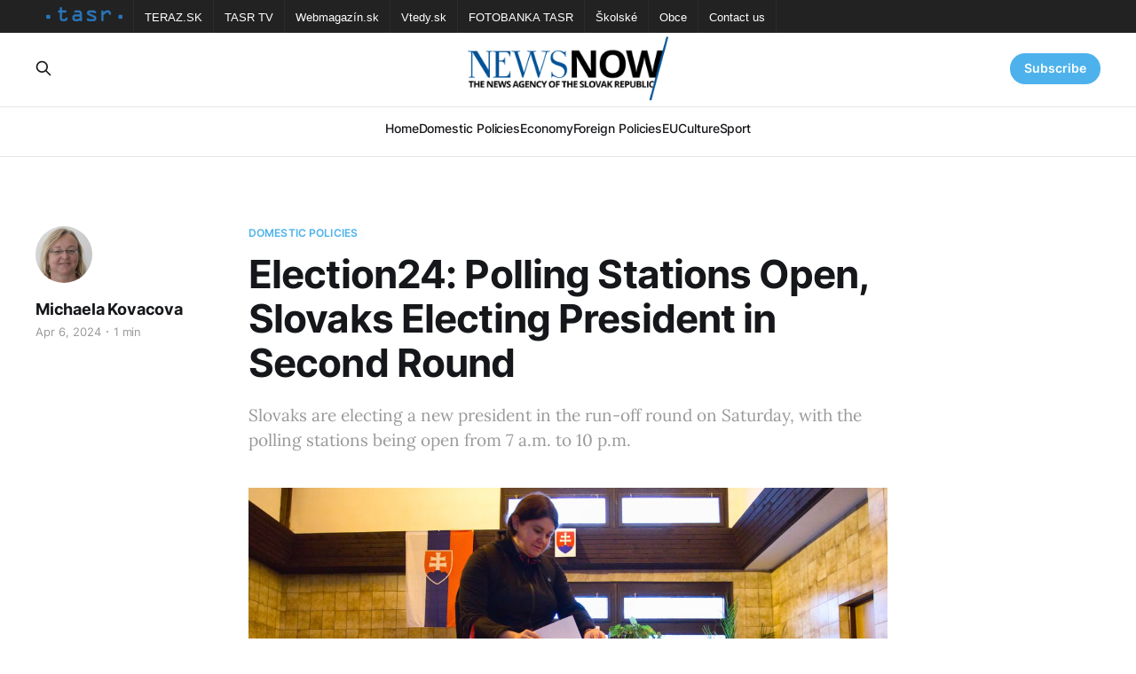

--- FILE ---
content_type: text/html; charset=utf-8
request_url: https://newsnow.tasr.sk/election24-polling-stations-open-slovaks-electing-president-in-second-round/
body_size: 5717
content:
<!DOCTYPE html>
<html lang="en">

<head>
    <meta charset="utf-8">
    <meta name="viewport" content="width=device-width, initial-scale=1">
    <title>Election24: Polling Stations Open, Slovaks Electing President in Second Round</title>
    <link rel="stylesheet" href="/assets/built/screen.css?v=686c808a0a">

    <meta name="description" content="Slovaks are electing a new president in the run-off round on Saturday, with the polling stations being open from 7 a.m. to 10 p.m.">
    <link rel="icon" href="https://newsnow.tasr.sk/content/images/size/w256h256/2023/02/152x152.png" type="image/png">
    <link rel="canonical" href="https://newsnow.tasr.sk/election24-polling-stations-open-slovaks-electing-president-in-second-round/">
    <meta name="referrer" content="no-referrer-when-downgrade">
    
    <meta property="og:site_name" content="NewsNow">
    <meta property="og:type" content="article">
    <meta property="og:title" content="Election24: Polling Stations Open, Slovaks Electing President in Second Round">
    <meta property="og:description" content="Slovaks are electing a new president in the run-off round on Saturday, with the polling stations being open from 7 a.m. to 10 p.m.">
    <meta property="og:url" content="https://newsnow.tasr.sk/election24-polling-stations-open-slovaks-electing-president-in-second-round/">
    <meta property="og:image" content="https://newsnow.tasr.sk/content/images/2024/04/election-opening.jpg">
    <meta property="article:published_time" content="2024-04-06T07:21:04.000Z">
    <meta property="article:modified_time" content="2024-04-06T07:21:04.000Z">
    <meta property="article:tag" content="Domestic Policies">
    
    <meta property="article:publisher" content="https://www.facebook.com/AgenturaTASR/">
    <meta name="twitter:card" content="summary_large_image">
    <meta name="twitter:title" content="Election24: Polling Stations Open, Slovaks Electing President in Second Round">
    <meta name="twitter:description" content="Slovaks are electing a new president in the run-off round on Saturday, with the polling stations being open from 7 a.m. to 10 p.m.">
    <meta name="twitter:url" content="https://newsnow.tasr.sk/election24-polling-stations-open-slovaks-electing-president-in-second-round/">
    <meta name="twitter:image" content="https://newsnow.tasr.sk/content/images/2024/04/election-opening.jpg">
    <meta name="twitter:label1" content="Written by">
    <meta name="twitter:data1" content="Michaela Kovacova">
    <meta name="twitter:label2" content="Filed under">
    <meta name="twitter:data2" content="Domestic Policies">
    <meta property="og:image:width" content="1200">
    <meta property="og:image:height" content="800">
    
    <script type="application/ld+json">
{
    "@context": "https://schema.org",
    "@type": "Article",
    "publisher": {
        "@type": "Organization",
        "name": "NewsNow",
        "url": "https://newsnow.tasr.sk/",
        "logo": {
            "@type": "ImageObject",
            "url": "https://newsnow.tasr.sk/content/images/2023/02/544x180-1.png"
        }
    },
    "author": {
        "@type": "Person",
        "name": "Michaela Kovacova",
        "image": {
            "@type": "ImageObject",
            "url": "https://newsnow.tasr.sk/content/images/2022/12/michaela-kovacova.jpg",
            "width": 256,
            "height": 256
        },
        "url": "https://newsnow.tasr.sk/author/kovacova/",
        "sameAs": []
    },
    "headline": "Election24: Polling Stations Open, Slovaks Electing President in Second Round",
    "url": "https://newsnow.tasr.sk/election24-polling-stations-open-slovaks-electing-president-in-second-round/",
    "datePublished": "2024-04-06T07:21:04.000Z",
    "dateModified": "2024-04-06T07:21:04.000Z",
    "image": {
        "@type": "ImageObject",
        "url": "https://newsnow.tasr.sk/content/images/2024/04/election-opening.jpg",
        "width": 1200,
        "height": 800
    },
    "keywords": "Domestic Policies",
    "description": "Slovaks are electing a new president in the run-off round on Saturday, with the polling stations being open from 7 a.m. to 10 p.m.",
    "mainEntityOfPage": "https://newsnow.tasr.sk/election24-polling-stations-open-slovaks-electing-president-in-second-round/"
}
    </script>

    <meta name="generator" content="Ghost 6.10">
    <link rel="alternate" type="application/rss+xml" title="NewsNow" href="https://newsnow.tasr.sk/rss/">
    <script defer src="https://cdn.jsdelivr.net/ghost/portal@~2.56/umd/portal.min.js" data-i18n="true" data-ghost="https://newsnow.tasr.sk/" data-key="711f529b847d4b6671384dea07" data-api="https://newsnow.tasr.sk/ghost/api/content/" data-locale="en" crossorigin="anonymous"></script><style id="gh-members-styles">.gh-post-upgrade-cta-content,
.gh-post-upgrade-cta {
    display: flex;
    flex-direction: column;
    align-items: center;
    font-family: -apple-system, BlinkMacSystemFont, 'Segoe UI', Roboto, Oxygen, Ubuntu, Cantarell, 'Open Sans', 'Helvetica Neue', sans-serif;
    text-align: center;
    width: 100%;
    color: #ffffff;
    font-size: 16px;
}

.gh-post-upgrade-cta-content {
    border-radius: 8px;
    padding: 40px 4vw;
}

.gh-post-upgrade-cta h2 {
    color: #ffffff;
    font-size: 28px;
    letter-spacing: -0.2px;
    margin: 0;
    padding: 0;
}

.gh-post-upgrade-cta p {
    margin: 20px 0 0;
    padding: 0;
}

.gh-post-upgrade-cta small {
    font-size: 16px;
    letter-spacing: -0.2px;
}

.gh-post-upgrade-cta a {
    color: #ffffff;
    cursor: pointer;
    font-weight: 500;
    box-shadow: none;
    text-decoration: underline;
}

.gh-post-upgrade-cta a:hover {
    color: #ffffff;
    opacity: 0.8;
    box-shadow: none;
    text-decoration: underline;
}

.gh-post-upgrade-cta a.gh-btn {
    display: block;
    background: #ffffff;
    text-decoration: none;
    margin: 28px 0 0;
    padding: 8px 18px;
    border-radius: 4px;
    font-size: 16px;
    font-weight: 600;
}

.gh-post-upgrade-cta a.gh-btn:hover {
    opacity: 0.92;
}</style>
    <script defer src="https://cdn.jsdelivr.net/ghost/sodo-search@~1.8/umd/sodo-search.min.js" data-key="711f529b847d4b6671384dea07" data-styles="https://cdn.jsdelivr.net/ghost/sodo-search@~1.8/umd/main.css" data-sodo-search="https://newsnow.tasr.sk/" data-locale="en" crossorigin="anonymous"></script>
    
    <link href="https://newsnow.tasr.sk/webmentions/receive/" rel="webmention">
    <script defer src="/public/cards.min.js?v=686c808a0a"></script>
    <link rel="stylesheet" type="text/css" href="/public/cards.min.css?v=686c808a0a">
    <script defer src="/public/member-attribution.min.js?v=686c808a0a"></script><style>:root {--ghost-accent-color: #4db2ec;}</style>
</head>

<body class="post-template tag-policy is-head-stacked has-serif-body theme_newsnow">
<div class="gh-site">

    <nav class="gh-tasr-links">
        <ul>
            <li class="logo">
                <a href="http://www.tasr.sk/">
                    <img src="/assets/images/tasr-logo.png?v=686c808a0a" srcset="/assets/images/tasr-logo.png?v=686c808a0a 1x, /assets/images/tasr-logo@2x.png?v=686c808a0a 2x" alt="TASR - Tlačová agentúra Slovenskej republiky">
                </a>
            </li>
            <li><a href="https://www.teraz.sk/" target="_blank">TERAZ.SK</a></li>
            <li><a href="https://www.tasrtv.sk/" target="_blank">TASR TV</a></li>
            <li><a href="https://webmagazin.teraz.sk/" target="_blank">Webmagazín.sk</a></li>
            <li><a href="https://www.vtedy.sk/" target="_blank">Vtedy.sk</a></li>
            <li><a href="https://fotobanka.tasr.sk/" target="_blank">FOTOBANKA TASR</a></li>
            <li><a href="https://skolske.sk/" target="_blank">Školské</a></li>
            <li><a href="https://obce.tasr.sk/" target="_blank">Obce</a></li>
            <li><a href="https://www.tasr.sk/kontakty" target="_blank">Contact us</a></li>
        </ul>
    </nav>

    <header id="gh-head" class="gh-head gh-outer">
        <div class="gh-head-inner gh-inner">
            <div class="gh-head-brand">
                <div class="gh-head-brand-wrapper">
                    <a class="gh-head-logo" href="https://newsnow.tasr.sk">
                            <img src="https://newsnow.tasr.sk/content/images/2023/02/544x180-1.png" alt="NewsNow">
                    </a>
                </div>
                <button class="gh-search gh-icon-btn" data-ghost-search><svg xmlns="http://www.w3.org/2000/svg" fill="none" viewBox="0 0 24 24" stroke="currentColor" stroke-width="2" width="20" height="20"><path stroke-linecap="round" stroke-linejoin="round" d="M21 21l-6-6m2-5a7 7 0 11-14 0 7 7 0 0114 0z"></path></svg></button>
                <button class="gh-burger"></button>
            </div>

            <nav class="gh-head-menu">
                <ul class="nav">
    <li class="nav-home"><a href="https://newsnow.tasr.sk/">Home</a></li>
    <li class="nav-domestic-policies"><a href="https://newsnow.tasr.sk/tag/policy/">Domestic Policies</a></li>
    <li class="nav-economy"><a href="https://newsnow.tasr.sk/tag/economy/">Economy</a></li>
    <li class="nav-foreign-policies"><a href="https://newsnow.tasr.sk/tag/foreign/">Foreign Policies</a></li>
    <li class="nav-eu"><a href="https://newsnow.tasr.sk/tag/eu/">EU</a></li>
    <li class="nav-culture"><a href="https://newsnow.tasr.sk/tag/culture/">Culture</a></li>
    <li class="nav-sport"><a href="https://newsnow.tasr.sk/tag/sport/">Sport</a></li>
</ul>

            </nav>

            <div class="gh-head-actions">
                    <button class="gh-search gh-icon-btn" data-ghost-search><svg xmlns="http://www.w3.org/2000/svg" fill="none" viewBox="0 0 24 24" stroke="currentColor" stroke-width="2" width="20" height="20"><path stroke-linecap="round" stroke-linejoin="round" d="M21 21l-6-6m2-5a7 7 0 11-14 0 7 7 0 0114 0z"></path></svg></button>
                    <div class="gh-head-members">
                                <a class="gh-head-link" href="#/portal/signin" data-portal="signin">Sign in</a>
                                <a class="gh-head-btn gh-btn gh-primary-btn" href="#/portal/signup" data-portal="signup">Subscribe</a>
                    </div>
            </div>
        </div>
    </header>

    
<main class="gh-main">
        <article class="gh-article post tag-policy">

            <header class="gh-article-header gh-canvas">
                    <a class="gh-article-tag" href="https://newsnow.tasr.sk/tag/policy/">Domestic Policies</a>

                <h1 class="gh-article-title">Election24: Polling Stations Open, Slovaks Electing President in Second Round</h1>

                    <aside class="gh-article-sidebar">

        <div class="gh-author-image-list">
                <a class="gh-author-image" href="/author/kovacova/">
                        <img src="https://newsnow.tasr.sk/content/images/2022/12/michaela-kovacova.jpg" alt="Michaela Kovacova">
                </a>
        </div>

        <div class="gh-author-name-list">
                <h4 class="gh-author-name">
                    <a href="/author/kovacova/">Michaela Kovacova</a>
                </h4>
                
        </div>

        <div class="gh-article-meta">
            <div class="gh-article-meta-inner">
                <time class="gh-article-date" datetime="2024-04-06">Apr 6, 2024</time>
                    <span class="gh-article-meta-sep"></span>
                    <span class="gh-article-length">1 min</span>
            </div>
        </div>

    </aside>

                    <p class="gh-article-excerpt">Slovaks are electing a new president in the run-off round on Saturday, with the polling stations being open from 7 a.m. to 10 p.m.</p>

                    <figure class="gh-article-image">
        <img
            srcset="/content/images/size/w300/2024/04/election-opening.jpg 300w,
                    /content/images/size/w720/2024/04/election-opening.jpg 720w,
                    /content/images/size/w960/2024/04/election-opening.jpg 960w,
                    /content/images/size/w1200/2024/04/election-opening.jpg 1200w,
                    /content/images/size/w2000/2024/04/election-opening.jpg 2000w"
            sizes="(max-width: 1200px) 100vw, 1200px"
            src="/content/images/size/w1200/2024/04/election-opening.jpg"
            alt="Election24: Polling Stations Open, Slovaks Electing President in Second Round"
        >
            <figcaption><span style="white-space: pre-wrap;">Polling stations in the run-off round of the presidential election open (photo by TASR)</span></figcaption>
    </figure>
            </header>

            <section class="gh-content gh-canvas">
                <p>        Bratislava, April 6 (TASR) - Slovaks are electing a new president in the run-off round on Saturday, with the polling stations being open from 7 a.m. to 10 p.m.<br>&nbsp;&nbsp;&nbsp;&nbsp;&nbsp;&nbsp;&nbsp;&nbsp;This is the sixth direct presidential election held in the era of the independent Slovakia. People can choose from between two candidates who made it to round two - Ivan Korcok and Peter Pellegrini.<br>&nbsp;&nbsp;&nbsp;&nbsp;&nbsp;&nbsp;&nbsp;&nbsp;Voters whose health prevents them from going to the polling stations in person can ask the electoral commission in their ward for a portable ballot box. This is intended, for example, for immobile voters or elderly invalids.<br>&nbsp;&nbsp;&nbsp;&nbsp;&nbsp;&nbsp;&nbsp;&nbsp;Voters must leave unused ballot papers in a special ballot box set aside for this purpose, otherwise they can be fined €33.<br>&nbsp;&nbsp;&nbsp;&nbsp;&nbsp;&nbsp;&nbsp;&nbsp;An increased number of police officers will seek to ensure that the election takes place in a calm atmosphere and that public order is maintained.<br>&nbsp;&nbsp;&nbsp;&nbsp;&nbsp;&nbsp;&nbsp;&nbsp;According to the Statistics Office's estimate, more than 4.33 million people are eligible to vote in the run-off round of the presidential election in Slovakia. They can cast their votes at 5,938 polling stations.<br>&nbsp;&nbsp;&nbsp;&nbsp;&nbsp;&nbsp;&nbsp;&nbsp;The vote-counting will start after the polling stations close. The Statistics Office will publish the preliminary results on the www.volbysr.sk website. The official election outcome should be announced on Sunday, April 7, as soon as the State Commission for Elections and Supervising the Financing of Political Parties gives its approval.</p>
            </section>

        </article>

                <div class="gh-read-next gh-canvas">
                <section class="gh-pagehead">
                    <h4 class="gh-pagehead-title">Read next</h4>
                </section>

                <div class="gh-topic gh-topic-grid">
                    <div class="gh-topic-content">
                            <article class="gh-card post">
    <a class="gh-card-link" href="/parliament-rules-of-procedure-amended-maximum-debate-time-introduced/">
            <figure class="gh-card-image">
                <img
                    srcset="/content/images/size/w300/2026/01/House.jpg 300w,
                            /content/images/size/w720/2026/01/House.jpg 720w,
                            /content/images/size/w960/2026/01/House.jpg 960w,
                            /content/images/size/w1200/2026/01/House.jpg 1200w,
                            /content/images/size/w2000/2026/01/House.jpg 2000w"
                    sizes="(max-width: 1200px) 100vw, 1200px"
                    src="/content/images/size/w720/2026/01/House.jpg"
                    alt="Parliament: Rules of Procedure Amended, Maximum Debate Time Introduced"
                >
            </figure>

        <div class="gh-card-wrapper">
            <header class="gh-card-header">
                <h3 class="gh-card-title">Parliament: Rules of Procedure Amended, Maximum Debate Time Introduced</h3>
            </header>

                    <div class="gh-card-excerpt">Bratislava, 29 January (TASR) - MPs approved on Thursday an amendment to Parliament&#39;s Rules of Procedure by 78 votes.
        The amendment introduces several changes, for example, it sets a maximum time limit for debates on agenda items. It also specifies undesirable behaviour by MPs and tightens sanctions. The</div>

            <footer class="gh-card-footer">
                <span class="gh-card-author">Marek Antalik</span>
                <time class="gh-card-date" datetime="2026-01-29">Jan 29, 2026</time>
            </footer>
        </div>
    </a>
</article>                            <article class="gh-card post">
    <a class="gh-card-link" href="/sas-disciplinary-proceedings-against-gaspar-only-formal-gesture/">
            <figure class="gh-card-image">
                <img
                    srcset="/content/images/size/w300/2026/01/10decembef2025_NRSR_5178570.jpg 300w,
                            /content/images/size/w720/2026/01/10decembef2025_NRSR_5178570.jpg 720w,
                            /content/images/size/w960/2026/01/10decembef2025_NRSR_5178570.jpg 960w,
                            /content/images/size/w1200/2026/01/10decembef2025_NRSR_5178570.jpg 1200w,
                            /content/images/size/w2000/2026/01/10decembef2025_NRSR_5178570.jpg 2000w"
                    sizes="(max-width: 1200px) 100vw, 1200px"
                    src="/content/images/size/w720/2026/01/10decembef2025_NRSR_5178570.jpg"
                    alt="SaS: Disciplinary Proceedings against Gaspar Only Formal Gesture"
                >
            </figure>

        <div class="gh-card-wrapper">
            <header class="gh-card-header">
                <h3 class="gh-card-title">SaS: Disciplinary Proceedings against Gaspar Only Formal Gesture</h3>
            </header>

                    <div class="gh-card-excerpt">Bratislava, 29 January (TASR) - The opposition Freedom and Solidarity (SaS) party has described the disciplinary proceedings initiated by Slovak President Peter Pellegrini against Slovak Intelligence Service (SIS) head Pavol Gaspar as a formal gesture aimed at hiding the gist of the problem, as the president shouldn&#39;t focus</div>

            <footer class="gh-card-footer">
                <span class="gh-card-author">Jaroslav Grúň</span>
                <time class="gh-card-date" datetime="2026-01-29">Jan 29, 2026</time>
            </footer>
        </div>
    </a>
</article>                            <article class="gh-card post">
    <a class="gh-card-link" href="/premier-launches-process-of-creating-vision-for-slovakias-development-until-2040/">
            <figure class="gh-card-image">
                <img
                    srcset="/content/images/size/w300/2026/01/Fico-5.jpg 300w,
                            /content/images/size/w720/2026/01/Fico-5.jpg 720w,
                            /content/images/size/w960/2026/01/Fico-5.jpg 960w,
                            /content/images/size/w1200/2026/01/Fico-5.jpg 1200w,
                            /content/images/size/w2000/2026/01/Fico-5.jpg 2000w"
                    sizes="(max-width: 1200px) 100vw, 1200px"
                    src="/content/images/size/w720/2026/01/Fico-5.jpg"
                    alt="Premier Launches Process of Creating Vision for Slovakia&#x27;s Development until 2040"
                >
            </figure>

        <div class="gh-card-wrapper">
            <header class="gh-card-header">
                <h3 class="gh-card-title">Premier Launches Process of Creating Vision for Slovakia&#x27;s Development until 2040</h3>
            </header>

                    <div class="gh-card-excerpt">Bratislava, 28 January (TASR) - I&#39;ve launched the process of drafting a Vision for the Development of Slovakia until 2040, stated Prime Minister Robert Fico (Smer-SD) in his address at the old parliamentary building in Bratislava on Wednesday during an expert workshop, where, according to him, the aim</div>

            <footer class="gh-card-footer">
                <span class="gh-card-author">Marek Antalik</span>
                <time class="gh-card-date" datetime="2026-01-28">Jan 28, 2026</time>
            </footer>
        </div>
    </a>
</article>                    </div>
                </div>
            </div>

        </main>

    <footer class="gh-foot gh-outer">
        <div class="gh-foot-inner gh-inner">
                <section class="gh-subscribe">
                    <h3 class="gh-subscribe-title">Subscribe to NewsNow</h3>
                        <div class="gh-subscribe-description">Don&#x27;t miss out on the latest news. Sign up now to get access to the members-only newsletter.</div>
                    <button class="gh-subscribe-btn gh-btn" data-portal="signup"><svg width="20" height="20" viewBox="0 0 20 20" fill="none" stroke="currentColor" xmlns="http://www.w3.org/2000/svg">
    <path d="M3.33332 3.33334H16.6667C17.5833 3.33334 18.3333 4.08334 18.3333 5.00001V15C18.3333 15.9167 17.5833 16.6667 16.6667 16.6667H3.33332C2.41666 16.6667 1.66666 15.9167 1.66666 15V5.00001C1.66666 4.08334 2.41666 3.33334 3.33332 3.33334Z" stroke-width="1.5" stroke-linecap="round" stroke-linejoin="round"/>
    <path d="M18.3333 5L9.99999 10.8333L1.66666 5" stroke-width="1.5" stroke-linecap="round" stroke-linejoin="round"/>
</svg> Subscribe now</button>
                </section>

            <div class="gh-copyright">
                    01.02.2026 NewsNow.tasr.sk © Copyright 2016 - 2026, TASR.<br><a href="https://tasr.sk/" target="_blank" rel="noopener">Tlačová agentúra Slovenskej republiky</a> (The News Agency of the Slovak Republic, TASR), Dúbravská cesta 14 84104 Bratislava - mestská časť Karlova Ves, IČO / ID number: 31320414, evidenčné číslo v zozname Ministerstva kultúry (registration number in the list of the Ministry of Culture) EV 45/22/SWP
            </div>
        </div>
    </footer>

</div>

    <div class="pswp" tabindex="-1" role="dialog" aria-hidden="true">
    <div class="pswp__bg"></div>

    <div class="pswp__scroll-wrap">
        <div class="pswp__container">
            <div class="pswp__item"></div>
            <div class="pswp__item"></div>
            <div class="pswp__item"></div>
        </div>

        <div class="pswp__ui pswp__ui--hidden">
            <div class="pswp__top-bar">
                <div class="pswp__counter"></div>

                <button class="pswp__button pswp__button--close" title="Close (Esc)"></button>
                <button class="pswp__button pswp__button--share" title="Share"></button>
                <button class="pswp__button pswp__button--fs" title="Toggle fullscreen"></button>
                <button class="pswp__button pswp__button--zoom" title="Zoom in/out"></button>

                <div class="pswp__preloader">
                    <div class="pswp__preloader__icn">
                        <div class="pswp__preloader__cut">
                            <div class="pswp__preloader__donut"></div>
                        </div>
                    </div>
                </div>
            </div>

            <div class="pswp__share-modal pswp__share-modal--hidden pswp__single-tap">
                <div class="pswp__share-tooltip"></div>
            </div>

            <button class="pswp__button pswp__button--arrow--left" title="Previous (arrow left)"></button>
            <button class="pswp__button pswp__button--arrow--right" title="Next (arrow right)"></button>

            <div class="pswp__caption">
                <div class="pswp__caption__center"></div>
            </div>
        </div>
    </div>
</div>
<script src="/assets/built/main.min.js?v=686c808a0a"></script>
<script src="/assets/built/cookieconsent.js?v=686c808a0a"></script>



</body>

</html>
